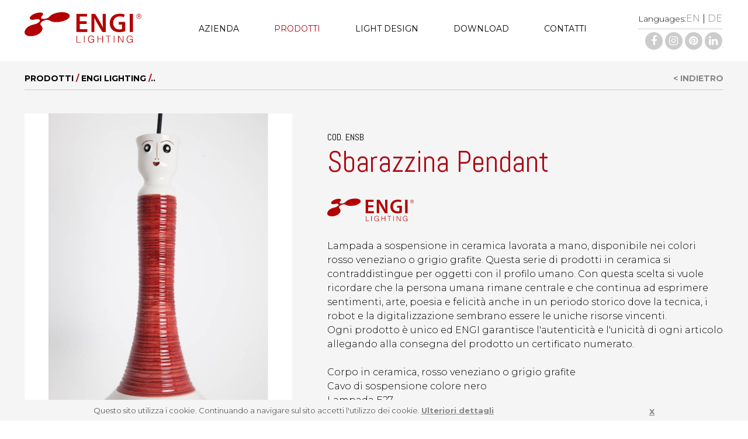

--- FILE ---
content_type: text/html; charset=UTF-8
request_url: https://engi.it/it/catalog/engilighting/sbarazzina-pendant-240.html
body_size: 6744
content:
<!DOCTYPE html>
<html lang="it">
<head>

<title>Engi Lighting - Sbarazzina Pendant</title> 
<meta name="keywords" content="Sbarazzina Pendant"/> 
<meta name="description" content="Lampada a sospensione in ceramica lavorata a mano, disponibile nei colori rosso veneziano o grigio grafite. Questa serie di prodotti in ceramica si contraddistingue per oggetti con il profilo umano. Con questa scelta si vuole ricordare che la persona umana rimane centrale e che continua ad esprimere sentimenti, arte, poesia e felicità anche in un periodo storico dove la tecnica, i robot e la digitalizzazione sembrano essere le uniche risorse vincenti. Ogni prodotto è unico ed ENGI garantisce l'autenticità e l'unicità di ogni articolo allegando alla consegna del prodotto un certificato numerato.Corpo in ceramica, rosso veneziano o grigio grafite Cavo di sospensione colore neroLampada E27 "/> 
<meta property="og:title" content="Sbarazzina Pendant"/> 
<meta property="og:description" content="Lampada a sospensione in ceramica lavorata a mano, disponibile nei colori rosso veneziano o grigio grafite. Questa serie di prodotti in ceramica si contraddistingue per oggetti con il profilo umano. Con questa scelta si vuole ricordare che la persona umana rimane centrale e che continua ad esprimere sentimenti, arte, poesia e felicità anche in un periodo storico dove la tecnica, i robot e la digitalizzazione sembrano essere le uniche risorse vincenti. Ogni prodotto è unico ed ENGI garantisce l'autenticità e l'unicità di ogni articolo allegando alla consegna del prodotto un certificato numerato.Corpo in ceramica, rosso veneziano o grigio grafite Cavo di sospensione colore neroLampada E27 "/> 
<meta property="og:site_name" content="Engi Lighting"/> 

<meta charset="utf-8">

<!--[if IE]><meta http-equiv='X-UA-Compatible' content='IE=edge,chrome=1'><![endif]-->

<meta name="HandheldFriendly" content="True">
<meta name="viewport" content="width=device-width, user-scalable=no, minimum-scale=1.0, maximum-scale=1.0">
<meta name="apple-mobile-web-app-capable" content="yes" />
<meta name="apple-mobile-web-app-status-bar-style" content="black" />
<meta name="apple-touch-fullscreen" content="yes" />	

<meta name="robots" content="index,follow" />
<meta name="language" content="it"> 
<meta name="author" content="Back2You" />
<base href="https://engi.it/it/">

<link rel="shortcut icon" href="../images/favicon.png" />

<link rel="stylesheet" type="text/css" href="../css/main.css?v=1769198789">
<link rel="stylesheet" type="text/css" href="../css/animate.css">
<link rel="stylesheet" type="text/css" href="../css/cart.css">
<link rel="stylesheet" type="text/css" media="print" href="../css/print.css" />
<link rel="stylesheet" type="text/css" href="../css/cart.css">
<link rel="stylesheet" type="text/css" href="../css/responsive.css">
<link rel="stylesheet" type="text/css" href="../css/jquery.sidr.light.css">

<script type="text/javascript" src="../js/jquery.min.js"></script>
<script type="text/javascript" src="../js/main.js" ></script>
<script type="text/javascript" src="../js/functions.js" ></script>
<script type="text/javascript" src="../js/jquery.validate.min.js"></script>
<script type="text/javascript" src="../js/jquery.validate.messages_it.js"></script>
<script type="text/javascript" src="../js/cart.js?v=2" ></script>
<script type="text/javascript" src="../js/jquery.lazyload.min.js"></script>
<script type="text/javascript" src="../js/modernizr-2.5.3-min.js"></script>
<script type="text/javascript" src="../js/jquery.appear.js" ></script>
<script type="text/javascript" src="../js/wow.js" ></script>
<script type="text/javascript" src="../js/parallax.min.js"></script>
<script type="text/javascript" src="../js/readmore.min.js"></script>
<script type="text/javascript" src="../js/jquery.sidr.min.js"></script>

<link rel="stylesheet" href="../js/fancybox/jquery.fancybox.css?v=3&cache=3" type="text/css" media="screen" />
<script type="text/javascript" src="../js/fancybox/jquery.fancybox.pack.js?v=2.1.4"></script>
<link rel="stylesheet" href="../js/fancybox/jquery.fancybox.css?v=3&cache=2" type="text/css" media="screen" />
<script type="text/javascript" src="../js/fancybox/jquery.fancybox.pack.js?v=2.1.4"></script>

</head>
<body class="prodotto">

<script type="text/javascript">
$(document).ready(function() {
   $("#mc-embedded-subscribe-form2").validate();
   $("#login_form").validate();
   $("#form_login_footer").validate();
});
</script>

<a href="#0" class="cd-top">Top</a>

<header>

<!-- Global site tag (gtag.js) - Google Analytics -->
<script async src="https://www.googletagmanager.com/gtag/js?id=UA-168798762-1"></script>
<script>
  window.dataLayer = window.dataLayer || [];
  function gtag(){dataLayer.push(arguments);}
  gtag('js', new Date());
  gtag('config', 'UA-168798762-1');
</script>

<div id="cookie-notice" class="global-site-notice cookie-notice hidden-important">
	<div class="notice-inner">
		Questo sito utilizza i cookie. Continuando a navigare sul sito accetti l'utilizzo dei cookie. <a href="javascript:void(0)" onclick="MM_openBrWindow('cookie.html','','scrollbars=yes,width=500,height=600')">Ulteriori dettagli</a>		<a id="close-cookie-notice" href="javascript:void(0)">X</a>
	</div>
</div>

<div class="container header fixed">

	<div class="row group relative">

		<a id="header_ancor" name="header_ancor" ></a>
	
		<div class="content">
			<div class="row group" >

				<div class="span12 col mt20 mb20">
					<div class="span3 col logo">
						<a href="https://engi.it/">
							<img src="../images/logo.svg" alt="Engi" width="200">
						</a>
					</div>

					<nav class="nav span7 col menu" id="sidr">
						 <div class="row col  left nodesktop">
							 <a id="close-menu"  href="javascript:void(0);" class="float-right"><img src="../images/close.png" alt="close" class="mt10"></a>
						  </div>
						<ul class="nav-list mt5">
							<li class="nav-item">
								<a href="azienda.html" class="">Azienda</a>
							</li>
							<!--
							<li class="nav-item">
								<a href="servizi/" class="">Servizi</a>
							</li>
							-->
							<li class="nav-item">
								<a href="catalog/" class="  active ">Prodotti</a>
							</li>
							<li class="nav-item">
								<a href="progetti/" class="">Light Design</a>
							</li>
							<li class="nav-item">
								<a href="download/" class="">Download</a>
							</li>
							<li class="nav-item">
								<a href="contatti.html" class="">Contatti</a>
							</li>
						</ul>
					</nav>

					<div class="span2 col right">
						<div class="display-table float-right">
							<div class="table-row">
								<div class="table-cell">
									<p class="mb5 right">
									<span class="float-left fs14 nomobile">Languages:</span> 
																			<a href="/en/catalog/engilighting/sbarazzina-pendant-240.html">EN</a> | <a href="/de/catalog/engilighting/sbarazzina-pendant-240.html">DE</a>
																		</p>
								</div>
							</div>
							<div class="table-row mt5 nomobile">
								<div class="table-cell bt1">
									<p class="mt5">
									<a href="https://www.facebook.com/ENGI-Iighting-1454624558103109/" target="_blank"><i class="fa fa-facebook-f "></i></a>
									<a href="https://www.instagram.com/engi_lighting/" target="_blank"><i class="fa fa-instagram ml5"></i></a>
									<a href="https://it.pinterest.com/engilighting/" target="_blank"><i class="fa fa-pinterest ml5"></i></a>
									<a href="https://www.linkedin.com/company/engi-srl/?originalSubdomain=it" target="_blank"><i class="fa fa-linkedin ml5"></i></a>
									</p>
								</div>
							</div>
						</div>
						<div class="nodesktop float-right mt20 ml30">
							<a id="side-menu" href="#sidr" class="white"><span class="">MENU</span> <img src="../images/menu_mobile.svg" alt="menu" width="30" class="ml10"></a>
						</div>
					</div>
				</div>
			</div>
		</div>
	</div>
</div>

</header>
<script type="text/javascript">
$(document).ready(function() {
	$("#form").validate();
});
</script>

<div class="container margin-top bggray_light">  
	<div class="content">
		<div class="row corpo mt20 group">
			<div class="row scheda mb60">
 
				<div class="span12 row bb1 col uppercase bold padding-bottom10 fs14 mt10">
					<a href="catalog/" class="black">Prodotti</a> <span class="red">/</span> <a href="catalog/engilighting/" class="black">Engi Lighting</a> <span class="red">/</span>..<a href="javascript:history.back();" class="float-right">< Indietro</a>				</div>

				<div class="span5 center images mt10 col padding-right40 mt40">
					<div class="span12 col mb40">
						<img id="mainImage" src="../include/class/image.php?src=../../download/db94221_sbarazzinaredrid.jpg&height=800&bg=255255255&x_quadro=650&y_quadro=800" alt="Sbarazzina Pendant"  title="Sbarazzina Pendant" class="wmax "/>
					</div>
					<div class="span12 col mb10 center">
					<a href="javascript:change_image('../download/db94221_sbarazzinaredrid.jpg');"><img id="mainImage" src="../include/class/image.php?src=../../download/db94221_sbarazzinaredrid.jpg&width=80" alt="Sbarazzina Pendant"  title="Sbarazzina Pendant" class="mr10 mb10"/></a>						<a href="javascript:change_image('../download/eb6c2d0_sbarazzinablackdetrid.jpg');"><img src="../include/class/image.php?src=../../download/eb6c2d0_sbarazzinablackdetrid.jpg&width=80"  alt="Sbarazzina Pendant Black Detail" class="mr10 mb10"></a>
											<a href="javascript:change_image('../download/8d1d696_sbarazzinapendrid.jpg');"><img src="../include/class/image.php?src=../../download/8d1d696_sbarazzinapendrid.jpg&width=80"  alt="Sbarazzina Pendant Red" class="mr10 mb10"></a>
										</div>
				</div>

				<div class="span7 col mt40">
					<div class="row padding-left20 col">
						<div class="row col">
							
							<div class="span12 right col share">
								
								<span class="hidden fs12">  
								<a href="https://www.facebook.com/sharer/sharer.php?u=https://engi.it//it/catalog//90/sbarazzina-pendant-240.html" target="_blank">FACEBOOK</a> |  
								<a href="https://plus.google.com/share?url=https://engi.it//it/catalog//90/sbarazzina-pendant-240.html%23.VME19mkmh6A.google_plusone_share&t=Sbarazzina Pendant" target="_blank">GOOGLE +</a> |  
								<a href="https://twitter.com/intent/tweet?text=Sbarazzina Pendant&url=https://engi.it//it/catalog//90/sbarazzina-pendant-240.html" target="_blank">TWITTER</a>							</div>
							<div class="span12 col">
								<h3 class="uppercase fs16 light mt30">Cod. ENSB</h3>
								<h1 class="red light">Sbarazzina Pendant <span class="black fs30"></span></h1>
								<p class="mt30"><img src="../download/6319bae_logo.svg" alt="Engi Lighting" height="40"></p>
								<p class="mt30">Lampada a sospensione in ceramica lavorata a mano, disponibile nei colori rosso veneziano o grigio grafite. Questa serie di prodotti in ceramica si contraddistingue per oggetti con il profilo umano. Con questa scelta si vuole ricordare che la persona umana rimane centrale e che continua ad esprimere sentimenti, arte, poesia e felicità anche in un periodo storico dove la tecnica, i robot e la digitalizzazione sembrano essere le uniche risorse vincenti. <br />
Ogni prodotto è unico ed ENGI garantisce l'autenticità e l'unicità di ogni articolo allegando alla consegna del prodotto un certificato numerato.<br />
<br />
Corpo in ceramica, rosso veneziano o grigio grafite <br />
Cavo di sospensione colore nero<br />
Lampada E27 </p>
							</div>
							<div class="span12 col mt30 bt1">
								<table class="mt20">
																</table>
							</div>
							<div class="span12 col mt30">
															<div class="span12 col bb1 padding10"><a href="../download/ec8c992_sbarazzinapendant.pdf" alt="Sbarazzina Pendant" target="_blank"><img src="../images/pdf.svg" alt="PDF" width="50" class="mr20 inline-block"> INFO</a> </div>
														
														</div>
						</div>
					</div>
				</div>
			</div>
		</div>
	</div>
</div>


	<div class="container bgwhite">  
		<div class="content">
			<div class="row col mt30 center mb40">
				<h3 class="black center mb20">POTREBBE ANCHE INTERESSARTI...</h3>
									<a href="catalog/engilighting/elettra-pendant-249.html">
						<img src="../include/class/image.php?src=../../download/e8b2983_elettrapendrid.jpg&height=435&bg=245245245&x_quadro=325&y_quadro=435" alt="Elettra Pendant"  title="Elettra Pendant" class="span2 mr10 m10 mt20 "/>
					</a>
									<a href="catalog/engilighting/novettino-237.html">
						<img src="../include/class/image.php?src=../../download/88b3e45_novettinoredrid.jpg&height=435&bg=245245245&x_quadro=325&y_quadro=435" alt="Novettino"  title="Novettino" class="span2 mr10 m10 mt20 "/>
					</a>
									<a href="catalog/engilighting/novella-pendant-242.html">
						<img src="../include/class/image.php?src=../../download/9328390_novellaredrid.jpg&height=435&bg=245245245&x_quadro=325&y_quadro=435" alt="Novella Pendant"  title="Novella Pendant" class="span2 mr10 m10 mt20 "/>
					</a>
									<a href="catalog/engilighting/nove-pendant-238.html">
						<img src="../include/class/image.php?src=../../download/c114c8a_noveredrid.jpg&height=435&bg=245245245&x_quadro=325&y_quadro=435" alt="Nove Pendant"  title="Nove Pendant" class="span2 mr10 m10 mt20 "/>
					</a>
									<a href="catalog/engilighting/amelie-pendant-244.html">
						<img src="../include/class/image.php?src=../../download/77603fc_amelieredrid.jpg&height=435&bg=245245245&x_quadro=325&y_quadro=435" alt="Amelie Pendant"  title="Amelie Pendant" class="span2 mr10 m10 mt20 "/>
					</a>
							</div>
		</div>
	</div>
	
<div class="container bggray_light">   
	<div class="content_small">
		<div class="row group form">
			<h2 class="center mt40 mb40">FAI UNA RICHIESTA</h2>
			<form id="form" name="form" method="post" action="../include/process.php">
				<input type="hidden" name="prodotto" value="ENSB - Sbarazzina Pendant">
				<input type="hidden" name="action" value="contatti">
				<input type="hidden" name="page" value="/it/catalog/engilighting/sbarazzina-pendant-240.html">
								<div class="row padding10 col">
					<p class="mt10 row float-left">
					<select name="categoria" id="categoria" class="required padding10">
					<option value="">Tipo</option>
					<option value="15">Architetto - Designer</option><option value="23">Azienda</option><option value="22">Agente</option><option value="21">Progettista</option><option value="20">Ente pubblico</option><option value="19">Grossista</option><option value="18">Installatore</option><option value="17">Privato</option><option value="16">Arredatore - mobiliere</option><option value="24">Contract</option>					</select>
					</p>
					<p class="mt10 span6 float-left"><input name="nome" id="nome" type="text" class="required" title="Nome"  placeholder="Nome"></p>
					<p class="mt10 span6 float-left bl1"><input name="cognome" id="cognome" type="text" class="required" title="Cognome"  placeholder="Cognome"></p>
					<p class="mt10 span6 float-left"><input name="azieda" id="azieda" type="text" title="Azienda"  placeholder="Azienda"></p>
					<p class="mt10 span6 float-left bl1"><input name="citta" id="citta" class="required" type="text" title="Città"  placeholder="Città"></p>
					<p class="mt10 span6 float-left"><input name="email" name="email" type="text" class="email required" title="E-mail"  placeholder="E-mail"></p>
					<p class="mt10 span6 float-left bl1"><input name="telefono" id="telefono" type="text" class="required" title="Telefono"  placeholder="Telefono"></p>
				</div>
				<div class="span12 col padding-side10 mb40">
				<p><textarea name="richiesta" id="richiesta" rows="5" cols="30" class="required" title="Richiesta"  placeholder="Richiesta"></textarea></p>
					<p class="mt10"><img src="/include/captcha/captcha.php" alt="captcha codice" name="captcha" width="100" height="30" id="captcha" style="vertical-align:middle;"/> <input name="txt_captcha" type="text" id="txt_captcha" style="width:100px;margin-left:15px;font-size:16px;"  class="required"/> Copia il codice antispam</p>
					<p class="mt20"><input name="privacy" class="required checkbox" id="privacy" type="checkbox"> Dichiaro di aver letto l'<a href="javascript:void(0);" onclick="MM_openBrWindow('privacy.html','','scrollbars=yes,width=500,height=600')" style="text-decoration:underline">informativa sulla privacy</a></a></p>
					<p class="mt20 right">
						<input name="annulla" value=" ANNULLA " class="button"  type="reset">
					    <input name="invia" value=" INVIA RICHIESTA" class="button red" type="submit">
					</p>
				</div>
			</form>
		</div>
	</div>
</div>   



<div class="container footer bgred white"> 
	<div class="content">
		<div class="row mb20 group mt60">
			<div class="row col mt60 mb60">
				<div class="row col">
					<div id="mc_embed_signup">
					<!-- Begin MailChimp Signup Form -->
										<form action="https://engi.us11.list-manage.com/subscribe/post?u=9963a8faf1bd5e3a69abe4fb6&amp;id=68f8918837" method="post" id="mc-embedded-subscribe-form" name="mc-embedded-subscribe-form" class="validate" target="_blank" novalidate>
										
						<div id="mc_embed_signup_scroll">
							<h4 class="center light fs50">RESTA AGGIORNATO</h4>
							<div class="mc-field-group mt20  col row">
								<input type="email" value="" name="EMAIL" class="required email span9 col padding20 white" id="mce-EMAIL" placeholder="Inserisci la tua e-mail">
								<input type="submit" value="ISCRIVITI" name="subscribe" id="mc-embedded-subscribe" class="button span3 col padding20 center">
							</div>
							<div class="mc-field-group mt20 row col">
								<input name="privacy" class="privacy  checkbox inline required bgwhite float-left"  id="privacy_subscribe" type="checkbox" w>Accetto l'<a href="javascript:void(0);" onclick="MM_openBrWindow('privacy.html','','scrollbars=yes,width=500,height=600')" style="text-decoration:underline">informativa Privacy</a>							</div>
							<div id="mce-responses" class="clear  col row">
								<div class="response bggray red padding20  mt20" id="mce-error-response" style="display:none"></div>
								<div class="response bggray green padding20 mt20" id="mce-success-response" style="display:none"></div>
							</div>    <!-- real people should not fill this in and expect good things - do not remove this or risk form bot signups-->
							<div style="position: absolute; left: -5000px;" aria-hidden="true">								
																	<input type="text" name="b_9963a8faf1bd5e3a69abe4fb6_68f8918837" tabindex="-1" value="">
															</div>
						</div>
					</form>
					</div>

				</div>
			</div>

				<script type='text/javascript' src='//s3.amazonaws.com/downloads.mailchimp.com/js/mc-validate.js'></script>
				<script type='text/javascript'>(function($) {window.fnames = new Array(); window.ftypes = new Array();fnames[0]='EMAIL';ftypes[0]='email'; /*
				 * Translated default messages for the $ validation plugin.
				 * Locale: IT
				 */
				 
				 				$.extend($.validator.messages, {
				       required: "Campo obbligatorio.",
				       remote: "Controlla questo campo.",
				       email: "Inserisci un indirizzo email valido.",
				       url: "Inserisci un indirizzo web valido.",
				       date: "Inserisci una data valida.",
				       dateISO: "Inserisci una data valida (ISO).",
				       number: "Inserisci un numero valido.",
				       digits: "Inserisci solo numeri.",
				       creditcard: "Inserisci un numero di carta di credito valido.",
				       equalTo: "Il valore non corrisponde.",
				       accept: "Inserisci un valore con un&apos;estensione valida.",
				       maxlength: $.validator.format("Non inserire pi&ugrave; di {0} caratteri."),
				       minlength: $.validator.format("Inserisci almeno {0} caratteri."),
				       rangelength: $.validator.format("Inserisci un valore compreso tra {0} e {1} caratteri."),
				       range: $.validator.format("Inserisci un valore compreso tra {0} e {1}."),
				       max: $.validator.format("Inserisci un valore minore o uguale a {0}."),
				       min: $.validator.format("Inserisci un valore maggiore o uguale a {0}.")
				});
								}(jQuery));var $mcj = jQuery.noConflict(true);</script>
				<!--End mc_embed_signup-->
				
				


			<div class="span3 col ">
				<p class="fs22">Menu</p>
				<ul>
					<li>
						<a href="azienda.html" class="">Azienda</a>
					</li>
					<li>
						<a href="catalog/" class="  active ">Prodotti</a>
					</li>
					<li>
						<a href="progetti/" class="">Light Design</a>
					</li>
					<li>
						<a href="download/" class="">Download</a>
					</li>
					<li>
						<a href="contatti.html" class="">Contatti</a>
					</li>
				</ul>
			
			</div>
			<div class="span3 col">
				<p class="fs22">Marchi</p>
				<ul>
				    <li  class="row"><a href="catalog/engitechnical/">Engi Technical</a></li><li  class="row"><a href="catalog/engilighting/">Engi Lighting</a></li><li  class="row"><a href="catalog/lightnet/">Lightnet</a></li><li  class="row"><a href="catalog/nordlux/">Nordlux</a></li>				</ul>
			</div>
			<div class="span3 col">
				<p class="fs22">Follow Us</p>
				<ul>
					<li><a href="https://www.facebook.com/ENGI-Iighting-1454624558103109/" target="_blank">Facebook</a></li>
					<li><a href="https://www.instagram.com/engi_lighting/" target="_blank">Instagram</a></li>
					<a href="https://it.pinterest.com/engilighting/" target="_blank">Pinterest</a>
					<li><a href="https://www.linkedin.com/company/engi-srl/?originalSubdomain=it" target="_blank">Linkedin</a></li>
				</ul>
			</div>
			<div class="span3 col">
				<p class="fs22">Location</p>
				<p class="mt10 black lh180">
				Engi srl<br>
				Via Cassola, 60<br>
				36027 Rosà' (VI) Italy<br>
				+39 0424.582534<br>
				+39 0424.587185<br>
				<a href="mailto:info@engi.it">info@engi.it</a><br>
				</p>
			</div>
		</div>
		
		<div class="span12 col mt40 fs14">
			© Engi srl 2018 - Privacy - Cod. Fis. / P.iva 02640530248
		</div>
    </div>
</div>

<div class="container bggray_light"> 
	<div class="content_small">
		<div class="row group mt20 mb20">
				<div class="span4 col  padding-side15"><a href="https://www.luceinveneto.com/"  class="black"  target="_blank" ><img src="../download/1e29e37_logo1e87fb5bddbcb038019acf7333dd82b52x.png" alt="Luce in veneto" class="max-width"></a></div> 
		</div>
    </div>
</div>

<div class="container"> 
	<div class="content_small">
		<div class="row group mt20 mb20">
				<div class="span4 col  padding-side15"><a href="news/dgr11392017sistemadomoticoiotintegrato-17.html"  class="black" ><img src="../download/9a15557_banneriotweb01.jpg" alt="DGR 1139/2017 Sistema domotico IoT integrato" class="max-width"></a></div><div class="span4 col  padding-side15"><a href="http://www.m3net.eu/development/m3net/swm3net.nsf/Project?openform&prj=TEMART"  class="black"  target="_blank" ><img src="../download/ef8945e_porfesrbannersitiweb20191219.jpg" alt="DGR 1139 TEMART" class="max-width"></a></div><div class="span4 col  padding-side15"><a href="news/dgr822safeplace-12.html"  class="black" ><img src="../download/1966211_porfesrbannersitiweb20191219.jpg" alt="DGR 822 SAFE PLACE" class="max-width"></a></div><div class="span4 col  padding-side15"><a href="news/dgr1779-24.html"  class="black" ><img src="../download/0187d39_bannerpoc.jpg" alt="DGR 1779" class="max-width"></a></div> 
		</div>
    </div>
</div>

<script language="javascript">
$(".fancybox").fancybox({
	'showCloseButton': false,
	'titleShow'     : false,
	'modaul'	: 'true',
	'padding'           : 0,
	'overlayColor'	: '#000',
	'overlayOpacity'	: 0.8
});

jQuery(window).ready(function(){
if (jQuery(window).width() <= 768) {
	$('#side-menu').sidr({
		side: 'right'
	});
	$('#close-menu').click(function(){
		$.sidr('close');
	});
}
});
</script>

	<script type="text/javascript" src="//downloads.mailchimp.com/js/signup-forms/popup/embed.js" data-dojo-config="usePlainJson: true, isDebug: false"></script><script type="text/javascript">require(["mojo/signup-forms/Loader"], function(L) { L.start({"baseUrl":"mc.us11.list-manage.com","uuid":"9963a8faf1bd5e3a69abe4fb6","lid":"68f8918837"}) })</script>

<script language="javascript">

function change_image(src){
      $('#mainImage').attr('src',src);
}

$(document).ready(function() {
	
	  $('.parallax-window').parallax("../download/");
	  $( "#toggle_categorie" ).click(function() {
		$( "#toggle_categorie i" ).toggleClass( "rotate", 200 );
		$( "#menu_categorie" ).slideToggle( 400 );
	  });

	  $( ".button_categoria a" ).click(function() {
	  	var  categoria;

	  	categoria = $(this).attr('rel');
	  	$('.button_categoria a').removeClass("black");
	  	$(this).addClass("black");
	  	$(".lista_taglie").fadeOut(0);
	  	$("#"+categoria).fadeIn(0);
	});
	  
	$(".fancybox_video").fancybox({
		'showCloseButton': false,
		'titleShow'     : false,
		'modaul'	: 'true',
		'padding'           : 0,
		'overlayColor'	: '#000',
		'overlayOpacity'	: 0.8, 
		'type': 'iframe',
		'width'	: '75%',
		'height'	: '75%'
	});
	
});

</script>

</body>
</html>

--- FILE ---
content_type: text/css
request_url: https://engi.it/css/jquery.sidr.light.css
body_size: 306
content:
@media screen and (max-width: 768px) {
	.sidr { display:none;position:absolute;position:fixed;top:0;height:100%;z-index:999999;width:100%;overflow-x:none;overflow-y:auto; background:#AF0917; color:#000; padding:20px; font-size:22px; }
	.sidr .sidr-inner { padding:0 0 15px }
	.sidr .sidr-inner>p { margin-left:15px;margin-right:15px }
	.sidr.right { left:auto;right:-260px}
	.sidr.left { left:-260px;right:auto}
	.sidr>p { margin-left:15px;margin-right:15px; }
	.sidr ul { display:block;margin:20px 0 15px;padding:0; text-align:center; }
	.sidr ul li { display:inline-block; margin:0; text-align:center!important; width:100%; }
	.sidr ul li a { display: block; text-decoration: none; color: #FFF!important; font-size: 25px; padding: 5px; font-weight: 300!important; }
	.sidr ul li a:hover { color:#CCC!important; }
	.sidr ul li.active a,.sidr ul li:hover a { color:#CCC;  border-color:#CCC; }
	.sidr ul li span { display: block; }
}

--- FILE ---
content_type: application/javascript
request_url: https://engi.it/js/main.js
body_size: 551
content:
jQuery(document).ready(function($){
    // browser window scroll (in pixels) after which the "back to top" link is shown
    var offset = 300,
            //browser window scroll (in pixels) after which the "back to top" link opacity is reduced
            offset_opacity = 1200,
            //duration of the top scrolling animation (in ms)
            scroll_top_duration = 700,
            //grab the "back to top" link
            $back_to_top = $('.cd-top');

    //hide or show the "back to top" link
    $(window).scroll(function(){
            ( $(this).scrollTop() > offset ) ? $back_to_top.addClass('cd-is-visible') : $back_to_top.removeClass('cd-is-visible cd-fade-out');
            if( $(this).scrollTop() > offset_opacity ) { 
                    $back_to_top.addClass('cd-fade-out');
            }
    });

    //smooth scroll to top
    $back_to_top.on('click', function(event){
            event.preventDefault();
            $('body,html').animate({
                    scrollTop: 0 ,
                    }, scroll_top_duration
            );
    });

});


$(document).ready(function() {
        $("#close-cookie-notice").click(function(){
            $("#cookie-notice").addClass('hidden-important');

            var now = new Date();
            var time = now.getTime();
            var exdays = 60; //Numero di giorni di validitÃƒ  del cookie
            var expireTime = time + (exdays*24*60*60*1000);
            now.setTime(expireTime);
            document.cookie = 'cookienotice=ok;expires='+now.toGMTString()+';path=/';

        });

        var cookienotice = document.cookie.replace(/(?:(?:^|.*;\s*)cookienotice\s*\=\s*([^;]*).*$)|^.*$/, "$1");

        if(cookienotice != 'ok') {
            $('#cookie-notice').removeClass('hidden-important');
        }
});

--- FILE ---
content_type: application/javascript
request_url: https://engi.it/js/functions.js
body_size: 553
content:

$(document).ready(function(){	
	// Safely inject CSS3 and give the search results a shadow
	var cssObj = { 'box-shadow' : '#888 5px 10px 10px', // Added when CSS3 is standard
		'-webkit-box-shadow' : '#888 5px 10px 10px', // Safari
		'-moz-box-shadow' : '#888 5px 10px 10px'}; // Firefox 3.5+
	$("#suggestions").css(cssObj);
	
	// Fade out the suggestions box when not active
	 $("#filter_top").blur(function(){
	 	$('#suggestions').fadeOut();
	 });
});


function logout() {
    setTimeout( 'location.href = "logout.php"',1000);
}

function show_msg(){
	$(".notifica").animate({"height": "toggle"}, { duration: 300 });
}


function MM_openBrWindow(theURL,winName,features){  
 	window.open(theURL,winName,features);
}


function lookup(inputString) {
	if(inputString.length == 0) {
		$('#suggestions').fadeOut(); // Hide the suggestions box
	} else {
		$.post("/include/ricerca_result.php", {queryString: ""+inputString+""}, function(data) { // Do an AJAX call
			$('#suggestions').fadeIn(); // Show the suggestions box
			$('#suggestions').html(data); // Fill the suggestions box
		});
	}
}

function filter_utente(inputString,id) {
	if(inputString.length == 0) {
		$('#filter_utente').fadeOut(); // Hide the suggestions box
	} else {
		$.post("/include/filter_utente.php?id="+id, {queryString: ""+inputString+""}, function(data) { // Do an AJAX call
			$('#filter_utente').fadeIn(); // Show the suggestions box
			$('#filter_utente').html(data); // Fill the suggestions box
		});
	}
}

function confirm_action(inputString,link) {
	var r=confirm(inputString);
	if (r==true){
	  window.location=link;
	}
}

function scrollto(anc){  

    var aTag = $("#"+anc);
    $('html,body').animate({scrollTop: aTag.offset().top - 180},'slow');

}

--- FILE ---
content_type: image/svg+xml
request_url: https://engi.it/download/6319bae_logo.svg
body_size: 6489
content:
<?xml version="1.0" encoding="utf-8"?>
<!-- Generator: Adobe Illustrator 15.0.0, SVG Export Plug-In . SVG Version: 6.00 Build 0)  -->
<!DOCTYPE svg PUBLIC "-//W3C//DTD SVG 1.1//EN" "http://www.w3.org/Graphics/SVG/1.1/DTD/svg11.dtd">
<svg version="1.1" id="Livello_1" xmlns="http://www.w3.org/2000/svg" xmlns:xlink="http://www.w3.org/1999/xlink" x="0px" y="0px"
	 width="240.94px" height="65.2px" viewBox="0 0 240.94 65.2" enable-background="new 0 0 240.94 65.2" xml:space="preserve">
<path fill="#B30000" d="M221.835,57.771c-0.013,0.539-0.062,1.047-0.146,1.531c-0.085,0.486-0.24,0.949-0.463,1.395
	c-0.236,0.459-0.518,0.846-0.844,1.16c-0.327,0.312-0.681,0.568-1.061,0.764s-0.771,0.338-1.178,0.424
	c-0.405,0.084-0.799,0.127-1.178,0.127c-0.81,0-1.535-0.158-2.17-0.471c-0.636-0.314-1.172-0.74-1.609-1.277
	c-0.438-0.537-0.771-1.158-1.001-1.865s-0.343-1.451-0.343-2.236c0-0.996,0.099-1.908,0.305-2.742
	c0.201-0.828,0.52-1.541,0.951-2.139c0.432-0.596,0.98-1.057,1.648-1.385c0.667-0.326,1.466-0.49,2.396-0.49
	c0.523,0,1.026,0.074,1.512,0.227c0.484,0.15,0.923,0.367,1.315,0.646c0.393,0.281,0.729,0.633,1.01,1.051
	c0.283,0.42,0.484,0.893,0.599,1.414h1.374c-0.156-0.758-0.411-1.416-0.763-1.975c-0.355-0.555-0.789-1.018-1.307-1.393
	c-0.518-0.373-1.101-0.652-1.748-0.834c-0.648-0.184-1.343-0.275-2.091-0.275c-1.112,0-2.077,0.191-2.896,0.57
	s-1.499,0.898-2.042,1.561c-0.543,0.66-0.945,1.439-1.207,2.336s-0.392,1.863-0.392,2.896c0,1.256,0.151,2.355,0.461,3.299
	c0.306,0.941,0.735,1.723,1.283,2.346c0.553,0.621,1.206,1.09,1.965,1.404c0.759,0.312,1.583,0.471,2.474,0.471
	c0.693,0,1.316-0.066,1.865-0.197c0.551-0.131,1.034-0.316,1.453-0.559c0.42-0.242,0.788-0.537,1.108-0.885
	c0.321-0.346,0.607-0.73,0.855-1.148v2.416h1.139v-7.305h-6.047v1.139H221.835z M202.419,63.938h1.551V49.801h-1.334v12.348h-0.04
	l-8.168-12.348h-1.513v14.137h1.336V51.605h0.038L202.419,63.938z M185.378,49.801h-1.336v14.137h1.336V49.801z M167.452,50.939
	h4.477v12.998h1.335V50.939h4.477v-1.139h-10.288V50.939z M151.94,63.938v-6.932h8.363v6.932h1.337V49.801h-1.337v6.066h-8.363
	v-6.066h-1.334v14.137H151.94z M142.203,57.771c-0.014,0.539-0.062,1.047-0.147,1.531c-0.085,0.486-0.238,0.949-0.462,1.395
	c-0.235,0.459-0.516,0.846-0.843,1.16c-0.329,0.312-0.681,0.568-1.061,0.764c-0.381,0.195-0.772,0.338-1.179,0.424
	c-0.404,0.084-0.799,0.127-1.179,0.127c-0.81,0-1.534-0.158-2.17-0.471c-0.633-0.314-1.171-0.74-1.608-1.277
	c-0.439-0.537-0.772-1.158-1.001-1.865c-0.229-0.707-0.343-1.451-0.343-2.236c0-0.996,0.102-1.908,0.304-2.742
	c0.203-0.828,0.52-1.541,0.952-2.139c0.433-0.596,0.98-1.057,1.647-1.385c0.669-0.326,1.468-0.49,2.396-0.49
	c0.524,0,1.029,0.074,1.513,0.227c0.484,0.15,0.924,0.367,1.315,0.646c0.393,0.281,0.729,0.633,1.01,1.051
	c0.283,0.42,0.483,0.893,0.602,1.414h1.374c-0.157-0.758-0.415-1.416-0.766-1.975c-0.354-0.555-0.789-1.018-1.307-1.393
	c-0.519-0.373-1.099-0.652-1.748-0.834c-0.647-0.184-1.344-0.275-2.091-0.275c-1.113,0-2.078,0.191-2.896,0.57
	c-0.818,0.379-1.499,0.898-2.042,1.561c-0.542,0.66-0.946,1.439-1.207,2.336c-0.262,0.896-0.392,1.863-0.392,2.896
	c0,1.256,0.151,2.355,0.461,3.299c0.306,0.941,0.735,1.723,1.285,2.346c0.551,0.621,1.204,1.09,1.964,1.404
	c0.759,0.312,1.582,0.471,2.474,0.471c0.694,0,1.314-0.066,1.864-0.197c0.551-0.131,1.034-0.316,1.454-0.559
	c0.418-0.242,0.79-0.537,1.108-0.885c0.32-0.346,0.606-0.73,0.854-1.148v2.416h1.139v-7.305h-6.046v1.139H142.203z M123.847,49.801
	h-1.336v14.137h1.336V49.801z M116.11,63.938v-1.139h-7.579V49.801h-1.334v14.137H116.11z"/>
<path fill="#B30000" d="M216.804,41.945h6.83V4.514h-6.83V41.945z M207.587,21.285h-13.218v5.389h6.609v9.329
	c-0.887,0.443-2.72,0.779-5.166,0.779c-7.773,0-12.994-5.055-12.994-13.552c0-8.72,5.609-13.44,13.607-13.44
	c3.941,0,6.44,0.723,8.494,1.611l1.5-5.499c-1.721-0.833-5.329-1.776-9.939-1.776c-12.384,0-20.826,7.608-20.826,19.437
	c-0.055,5.665,1.889,10.608,5.221,13.772c3.555,3.389,8.331,5,14.661,5c4.997,0,9.662-1.223,12.051-2.111V21.285z M144.111,41.945
	V28.56c0-6.164-0.057-11.106-0.334-15.938l0.168-0.056c1.833,4.22,4.332,8.831,6.718,12.885l9.774,16.495h7.054V4.514h-6.33v13.05
	c0,5.72,0.166,10.554,0.61,15.551h-0.111c-1.721-4.056-3.887-8.387-6.387-12.552L145.61,4.514h-7.774v37.431H144.111z
	 M127.951,19.786h-14.107v-9.663h14.941V4.514h-21.771v37.431h22.603v-5.611h-15.772V25.339h14.107V19.786z"/>
<path fill="#B30000" d="M233.64,6.535v5.659h0.996V9.968h0.786c0.529,0,0.897,0.062,1.109,0.183
	c0.355,0.209,0.534,0.641,0.534,1.294v0.449l0.021,0.181c0.003,0.023,0.008,0.044,0.013,0.063c0.005,0.019,0.01,0.038,0.016,0.057
	h0.934l-0.035-0.071c-0.023-0.045-0.039-0.145-0.05-0.294c-0.009-0.15-0.014-0.29-0.014-0.42v-0.414
	c0-0.285-0.102-0.576-0.306-0.875c-0.208-0.3-0.529-0.485-0.973-0.554c0.349-0.057,0.621-0.148,0.817-0.274
	c0.369-0.239,0.553-0.612,0.553-1.118c0-0.711-0.293-1.19-0.879-1.433c-0.327-0.137-0.843-0.205-1.543-0.205H233.64z M237.072,8.255
	c0,0.436-0.194,0.73-0.585,0.885c-0.211,0.084-0.527,0.127-0.949,0.127h-0.902V7.216h0.853c0.553,0,0.956,0.069,1.206,0.21
	C236.947,7.568,237.072,7.843,237.072,8.255 M240.877,9.378c0-1.423-0.503-2.635-1.511-3.637c-1.005-1.001-2.221-1.501-3.65-1.501
	c-1.417,0-2.627,0.5-3.629,1.501c-1.005,1.006-1.509,2.219-1.509,3.637c0,1.432,0.498,2.652,1.496,3.658
	c1,1.011,2.214,1.516,3.642,1.516c1.43,0,2.646-0.505,3.65-1.516C240.374,12.026,240.877,10.805,240.877,9.378 M235.716,4.942
	c1.228,0,2.273,0.434,3.14,1.305c0.86,0.866,1.291,1.913,1.291,3.138c0,1.236-0.431,2.289-1.291,3.16
	c-0.861,0.871-1.907,1.306-3.14,1.306c-1.23,0-2.274-0.435-3.138-1.306c-0.856-0.871-1.284-1.924-1.284-3.16
	c0-1.225,0.432-2.272,1.292-3.138C233.452,5.375,234.496,4.942,235.716,4.942"/>
<path fill="#B30000" d="M43.712,17.293c6.279-1.291,7.972,1.534,12.06,2.941c3.357,1.157,7.827,1.576,12.619,1.265
	c4.985-0.326,10.188-1.429,14.603-3.236c9.103-3.731,11.625-8.657,9.183-12.285C91.038,4.29,88.829,2.914,85.78,2.04
	c-2.9-0.831-6.567-1.207-10.854-0.969c-7.06,0.389-14.441,2.511-19.263,5.458c-4.353,2.657-5.001,6.444-12.078,7.958
	c-5.586,1.195-10.424,0.135-9.401-2.798c0.913-2.622,4.71-5.018,4.054-7.309c-0.7-2.437-4.733-3.094-9.359-2.477
	c-4.411,0.589-9.595,2.365-13.563,5.113c-3.61,2.5-5.092,5.298-4.349,7.278c0.803,2.126,4.176,3.329,10.184,1.989
	c4.865-1.085,8.657-1.377,10.224,1.021c1.74,2.667-4.104,6.944-9.502,8.393c-4.143,1.115-7.786,1.797-11.719,3.847
	c-3.185,1.659-5.713,3.837-7.441,6.144c-1.79,2.396-2.758,4.986-2.638,7.299c0.143,2.807,1.872,4.879,4.623,6.168
	c2.9,1.355,6.887,1.816,11.19,1.348c8.997-0.977,18.463-5.82,20.756-13.389c1.162-3.832-0.713-6.522-2.874-8.936
	C30.549,24.581,35.346,19.008,43.712,17.293"/>
</svg>
